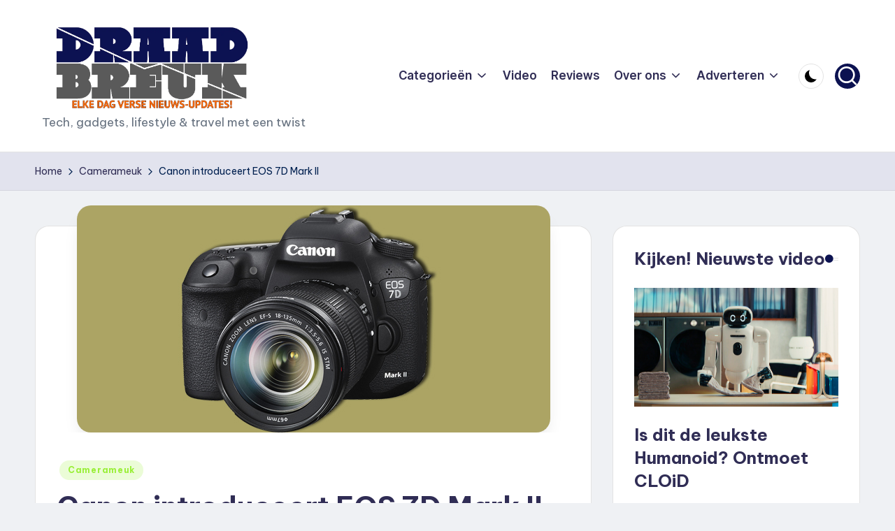

--- FILE ---
content_type: text/html; charset=UTF-8
request_url: https://draadbreuk.nl/camerameuk/canon-eos-7d-mark2/
body_size: 20729
content:

<!DOCTYPE html>
<html lang="nl-NL" itemscope itemtype="http://schema.org/WebPage" >
<head>
	<meta charset="UTF-8">
	<link rel="profile" href="https://gmpg.org/xfn/11">
	<!--||  JM Twitter Cards by jmau111 v14.1.0  ||-->
<meta name="twitter:card" content="summary_large_image">
<meta name="twitter:creator" content="@draadbreuk">
<meta name="twitter:site" content="@draadbreuk">
<meta name="twitter:title" content="Canon introduceert EOS 7D Mark II">
<meta name="twitter:description" content="Canon introduceert een nieuwe spiegelreflexcamera. Na vijf jaar brengt de camerafabrikant een nieuwe opvolger van de EOS 7D uit. De Canon EOS 7D Mark II is met 10 frames per seconde en een 65-punts au">
<meta name="twitter:image" content="https://draadbreuk.nl/wp-content/uploads/2014/09/7dmarkII.jpg">
<!--||  /JM Twitter Cards by jmau111 v14.1.0  ||-->
<style type="text/css">
@font-face {
	font-family: 'socialfans';
	src: url('https://draadbreuk.nl/wp-content/plugins/socialfans-counter/assets/font/socialfans.eot?v=4.2');
	src: url('https://draadbreuk.nl/wp-content/plugins/socialfans-counter/assets/font/socialfans.eot?v=4.2#iefix') format('embedded-opentype'),
	url('https://draadbreuk.nl/wp-content/plugins/socialfans-counter/assets/font/socialfans.woff?v=4.2') format('woff'),
	url('https://draadbreuk.nl/wp-content/plugins/socialfans-counter/assets/font/socialfans.ttf?v=4.2') format('truetype'),
	url('https://draadbreuk.nl/wp-content/plugins/socialfans-counter/assets/font/socialfans.svg?v=4.2') format('svg');
	font-weight: normal;
	font-style: normal;
}
</style>
<meta name='robots' content='index, follow, max-image-preview:large, max-snippet:-1, max-video-preview:-1' />
<meta name="viewport" content="width=device-width, initial-scale=1">
	<!-- This site is optimized with the Yoast SEO plugin v26.7 - https://yoast.com/wordpress/plugins/seo/ -->
	<title>Canon introduceert EOS 7D Mark II</title>
	<meta name="description" content="Canon heeft de Canon EOS 7D Mark II gepresenteerd. Een camera die met 10 frames per seconde en een 64 punts autofocussysteem vooral gericht op snelheid." />
	<link rel="canonical" href="https://draadbreuk.nl/camerameuk/canon-eos-7d-mark2/" />
	<meta property="og:locale" content="nl_NL" />
	<meta property="og:type" content="article" />
	<meta property="og:title" content="Canon introduceert EOS 7D Mark II" />
	<meta property="og:description" content="Canon heeft de Canon EOS 7D Mark II gepresenteerd. Een camera die met 10 frames per seconde en een 64 punts autofocussysteem vooral gericht op snelheid." />
	<meta property="og:url" content="https://draadbreuk.nl/camerameuk/canon-eos-7d-mark2/" />
	<meta property="og:site_name" content="Draadbreuk.nl" />
	<meta property="article:publisher" content="https://www.facebook.com/Draadbreuk/" />
	<meta property="article:published_time" content="2014-09-16T07:15:06+00:00" />
	<meta property="article:modified_time" content="2014-09-16T07:45:47+00:00" />
	<meta property="og:image" content="https://draadbreuk.nl/wp-content/uploads/2014/09/7dmarkII.jpg" />
	<meta property="og:image:width" content="677" />
	<meta property="og:image:height" content="325" />
	<meta property="og:image:type" content="image/jpeg" />
	<meta name="author" content="Ger" />
	<meta name="twitter:label1" content="Geschreven door" />
	<meta name="twitter:data1" content="Ger" />
	<meta name="twitter:label2" content="Geschatte leestijd" />
	<meta name="twitter:data2" content="1 minuut" />
	<script type="application/ld+json" class="yoast-schema-graph">{"@context":"https://schema.org","@graph":[{"@type":"Article","@id":"https://draadbreuk.nl/camerameuk/canon-eos-7d-mark2/#article","isPartOf":{"@id":"https://draadbreuk.nl/camerameuk/canon-eos-7d-mark2/"},"author":{"name":"Ger","@id":"https://draadbreuk.nl/#/schema/person/e3ef89720298d5b2ddb90cfafe858381"},"headline":"Canon introduceert EOS 7D Mark II","datePublished":"2014-09-16T07:15:06+00:00","dateModified":"2014-09-16T07:45:47+00:00","mainEntityOfPage":{"@id":"https://draadbreuk.nl/camerameuk/canon-eos-7d-mark2/"},"wordCount":210,"commentCount":0,"publisher":{"@id":"https://draadbreuk.nl/#organization"},"image":{"@id":"https://draadbreuk.nl/camerameuk/canon-eos-7d-mark2/#primaryimage"},"thumbnailUrl":"https://draadbreuk.nl/wp-content/uploads/2014/09/7dmarkII.jpg","keywords":["canon","Canon EOS 7D Mark II","Photokina 2014","spiegelreflexcamera"],"articleSection":["Camerameuk"],"inLanguage":"nl-NL","potentialAction":[{"@type":"CommentAction","name":"Comment","target":["https://draadbreuk.nl/camerameuk/canon-eos-7d-mark2/#respond"]}]},{"@type":"WebPage","@id":"https://draadbreuk.nl/camerameuk/canon-eos-7d-mark2/","url":"https://draadbreuk.nl/camerameuk/canon-eos-7d-mark2/","name":"Canon introduceert EOS 7D Mark II","isPartOf":{"@id":"https://draadbreuk.nl/#website"},"primaryImageOfPage":{"@id":"https://draadbreuk.nl/camerameuk/canon-eos-7d-mark2/#primaryimage"},"image":{"@id":"https://draadbreuk.nl/camerameuk/canon-eos-7d-mark2/#primaryimage"},"thumbnailUrl":"https://draadbreuk.nl/wp-content/uploads/2014/09/7dmarkII.jpg","datePublished":"2014-09-16T07:15:06+00:00","dateModified":"2014-09-16T07:45:47+00:00","description":"Canon heeft de Canon EOS 7D Mark II gepresenteerd. Een camera die met 10 frames per seconde en een 64 punts autofocussysteem vooral gericht op snelheid.","breadcrumb":{"@id":"https://draadbreuk.nl/camerameuk/canon-eos-7d-mark2/#breadcrumb"},"inLanguage":"nl-NL","potentialAction":[{"@type":"ReadAction","target":["https://draadbreuk.nl/camerameuk/canon-eos-7d-mark2/"]}]},{"@type":"ImageObject","inLanguage":"nl-NL","@id":"https://draadbreuk.nl/camerameuk/canon-eos-7d-mark2/#primaryimage","url":"https://draadbreuk.nl/wp-content/uploads/2014/09/7dmarkII.jpg","contentUrl":"https://draadbreuk.nl/wp-content/uploads/2014/09/7dmarkII.jpg","width":677,"height":325},{"@type":"BreadcrumbList","@id":"https://draadbreuk.nl/camerameuk/canon-eos-7d-mark2/#breadcrumb","itemListElement":[{"@type":"ListItem","position":1,"name":"Home","item":"https://draadbreuk.nl/"},{"@type":"ListItem","position":2,"name":"Canon introduceert EOS 7D Mark II"}]},{"@type":"WebSite","@id":"https://draadbreuk.nl/#website","url":"https://draadbreuk.nl/","name":"Draadbreuk.nl","description":"Tech, gadgets, lifestyle &amp; travel met een twist","publisher":{"@id":"https://draadbreuk.nl/#organization"},"potentialAction":[{"@type":"SearchAction","target":{"@type":"EntryPoint","urlTemplate":"https://draadbreuk.nl/?s={search_term_string}"},"query-input":{"@type":"PropertyValueSpecification","valueRequired":true,"valueName":"search_term_string"}}],"inLanguage":"nl-NL"},{"@type":"Organization","@id":"https://draadbreuk.nl/#organization","name":"Draadbreuk.nl","url":"https://draadbreuk.nl/","logo":{"@type":"ImageObject","inLanguage":"nl-NL","@id":"https://draadbreuk.nl/#/schema/logo/image/","url":"https://draadbreuk.nl/wp-content/uploads/2014/08/draadbreuk_logo_twitter_card.png","contentUrl":"https://draadbreuk.nl/wp-content/uploads/2014/08/draadbreuk_logo_twitter_card.png","width":280,"height":150,"caption":"Draadbreuk.nl"},"image":{"@id":"https://draadbreuk.nl/#/schema/logo/image/"},"sameAs":["https://www.facebook.com/Draadbreuk/","https://x.com/draadbreuk"]},{"@type":"Person","@id":"https://draadbreuk.nl/#/schema/person/e3ef89720298d5b2ddb90cfafe858381","name":"Ger","image":{"@type":"ImageObject","inLanguage":"nl-NL","@id":"https://draadbreuk.nl/#/schema/person/image/","url":"https://secure.gravatar.com/avatar/016cab1b05fd9f12b7457ea19a1c1f8c0bfb9821e7f61a54b1e41cd1321bce38?s=96&d=mm&r=g","contentUrl":"https://secure.gravatar.com/avatar/016cab1b05fd9f12b7457ea19a1c1f8c0bfb9821e7f61a54b1e41cd1321bce38?s=96&d=mm&r=g","caption":"Ger"},"description":"Ik maak video's en wereldschokkende artikelen. Dat doe ik voor Draadbreuk.nl, maar ook voor ieder ander. Opdrachtgevers zijn onder meer: Quote, Reshift Digital, Media Totaal, Hyped, European Media Partner, dagblad Metro, United Broadcasting Facilities, Digital Movie Magazine, Oost NL en nog veel meer. Wil jij ook een vette video of tof artikel slash 'corporate' tekst? Kwestie van even een mailtje sturen naar ger [a] draadbreuk.nl.","url":"https://draadbreuk.nl/author/admin/"}]}</script>
	<!-- / Yoast SEO plugin. -->


<link rel='dns-prefetch' href='//challenges.cloudflare.com' />
<link rel='dns-prefetch' href='//fonts.googleapis.com' />
<link rel="alternate" type="application/rss+xml" title="Draadbreuk.nl &raquo; feed" href="https://draadbreuk.nl/feed/" />
<link rel="alternate" type="application/rss+xml" title="Draadbreuk.nl &raquo; reacties feed" href="https://draadbreuk.nl/comments/feed/" />
<link rel="alternate" type="application/rss+xml" title="Draadbreuk.nl &raquo; Canon introduceert EOS 7D Mark II reacties feed" href="https://draadbreuk.nl/camerameuk/canon-eos-7d-mark2/feed/" />
<link rel="alternate" title="oEmbed (JSON)" type="application/json+oembed" href="https://draadbreuk.nl/wp-json/oembed/1.0/embed?url=https%3A%2F%2Fdraadbreuk.nl%2Fcamerameuk%2Fcanon-eos-7d-mark2%2F" />
<link rel="alternate" title="oEmbed (XML)" type="text/xml+oembed" href="https://draadbreuk.nl/wp-json/oembed/1.0/embed?url=https%3A%2F%2Fdraadbreuk.nl%2Fcamerameuk%2Fcanon-eos-7d-mark2%2F&#038;format=xml" />
		<!-- This site uses the Google Analytics by MonsterInsights plugin v9.11.1 - Using Analytics tracking - https://www.monsterinsights.com/ -->
							<script src="//www.googletagmanager.com/gtag/js?id=G-ZJVRBK2QB2"  data-cfasync="false" data-wpfc-render="false" async></script>
			<script data-cfasync="false" data-wpfc-render="false">
				var mi_version = '9.11.1';
				var mi_track_user = true;
				var mi_no_track_reason = '';
								var MonsterInsightsDefaultLocations = {"page_location":"https:\/\/draadbreuk.nl\/camerameuk\/canon-eos-7d-mark2\/"};
								if ( typeof MonsterInsightsPrivacyGuardFilter === 'function' ) {
					var MonsterInsightsLocations = (typeof MonsterInsightsExcludeQuery === 'object') ? MonsterInsightsPrivacyGuardFilter( MonsterInsightsExcludeQuery ) : MonsterInsightsPrivacyGuardFilter( MonsterInsightsDefaultLocations );
				} else {
					var MonsterInsightsLocations = (typeof MonsterInsightsExcludeQuery === 'object') ? MonsterInsightsExcludeQuery : MonsterInsightsDefaultLocations;
				}

								var disableStrs = [
										'ga-disable-G-ZJVRBK2QB2',
									];

				/* Function to detect opted out users */
				function __gtagTrackerIsOptedOut() {
					for (var index = 0; index < disableStrs.length; index++) {
						if (document.cookie.indexOf(disableStrs[index] + '=true') > -1) {
							return true;
						}
					}

					return false;
				}

				/* Disable tracking if the opt-out cookie exists. */
				if (__gtagTrackerIsOptedOut()) {
					for (var index = 0; index < disableStrs.length; index++) {
						window[disableStrs[index]] = true;
					}
				}

				/* Opt-out function */
				function __gtagTrackerOptout() {
					for (var index = 0; index < disableStrs.length; index++) {
						document.cookie = disableStrs[index] + '=true; expires=Thu, 31 Dec 2099 23:59:59 UTC; path=/';
						window[disableStrs[index]] = true;
					}
				}

				if ('undefined' === typeof gaOptout) {
					function gaOptout() {
						__gtagTrackerOptout();
					}
				}
								window.dataLayer = window.dataLayer || [];

				window.MonsterInsightsDualTracker = {
					helpers: {},
					trackers: {},
				};
				if (mi_track_user) {
					function __gtagDataLayer() {
						dataLayer.push(arguments);
					}

					function __gtagTracker(type, name, parameters) {
						if (!parameters) {
							parameters = {};
						}

						if (parameters.send_to) {
							__gtagDataLayer.apply(null, arguments);
							return;
						}

						if (type === 'event') {
														parameters.send_to = monsterinsights_frontend.v4_id;
							var hookName = name;
							if (typeof parameters['event_category'] !== 'undefined') {
								hookName = parameters['event_category'] + ':' + name;
							}

							if (typeof MonsterInsightsDualTracker.trackers[hookName] !== 'undefined') {
								MonsterInsightsDualTracker.trackers[hookName](parameters);
							} else {
								__gtagDataLayer('event', name, parameters);
							}
							
						} else {
							__gtagDataLayer.apply(null, arguments);
						}
					}

					__gtagTracker('js', new Date());
					__gtagTracker('set', {
						'developer_id.dZGIzZG': true,
											});
					if ( MonsterInsightsLocations.page_location ) {
						__gtagTracker('set', MonsterInsightsLocations);
					}
										__gtagTracker('config', 'G-ZJVRBK2QB2', {"forceSSL":"true"} );
										window.gtag = __gtagTracker;										(function () {
						/* https://developers.google.com/analytics/devguides/collection/analyticsjs/ */
						/* ga and __gaTracker compatibility shim. */
						var noopfn = function () {
							return null;
						};
						var newtracker = function () {
							return new Tracker();
						};
						var Tracker = function () {
							return null;
						};
						var p = Tracker.prototype;
						p.get = noopfn;
						p.set = noopfn;
						p.send = function () {
							var args = Array.prototype.slice.call(arguments);
							args.unshift('send');
							__gaTracker.apply(null, args);
						};
						var __gaTracker = function () {
							var len = arguments.length;
							if (len === 0) {
								return;
							}
							var f = arguments[len - 1];
							if (typeof f !== 'object' || f === null || typeof f.hitCallback !== 'function') {
								if ('send' === arguments[0]) {
									var hitConverted, hitObject = false, action;
									if ('event' === arguments[1]) {
										if ('undefined' !== typeof arguments[3]) {
											hitObject = {
												'eventAction': arguments[3],
												'eventCategory': arguments[2],
												'eventLabel': arguments[4],
												'value': arguments[5] ? arguments[5] : 1,
											}
										}
									}
									if ('pageview' === arguments[1]) {
										if ('undefined' !== typeof arguments[2]) {
											hitObject = {
												'eventAction': 'page_view',
												'page_path': arguments[2],
											}
										}
									}
									if (typeof arguments[2] === 'object') {
										hitObject = arguments[2];
									}
									if (typeof arguments[5] === 'object') {
										Object.assign(hitObject, arguments[5]);
									}
									if ('undefined' !== typeof arguments[1].hitType) {
										hitObject = arguments[1];
										if ('pageview' === hitObject.hitType) {
											hitObject.eventAction = 'page_view';
										}
									}
									if (hitObject) {
										action = 'timing' === arguments[1].hitType ? 'timing_complete' : hitObject.eventAction;
										hitConverted = mapArgs(hitObject);
										__gtagTracker('event', action, hitConverted);
									}
								}
								return;
							}

							function mapArgs(args) {
								var arg, hit = {};
								var gaMap = {
									'eventCategory': 'event_category',
									'eventAction': 'event_action',
									'eventLabel': 'event_label',
									'eventValue': 'event_value',
									'nonInteraction': 'non_interaction',
									'timingCategory': 'event_category',
									'timingVar': 'name',
									'timingValue': 'value',
									'timingLabel': 'event_label',
									'page': 'page_path',
									'location': 'page_location',
									'title': 'page_title',
									'referrer' : 'page_referrer',
								};
								for (arg in args) {
																		if (!(!args.hasOwnProperty(arg) || !gaMap.hasOwnProperty(arg))) {
										hit[gaMap[arg]] = args[arg];
									} else {
										hit[arg] = args[arg];
									}
								}
								return hit;
							}

							try {
								f.hitCallback();
							} catch (ex) {
							}
						};
						__gaTracker.create = newtracker;
						__gaTracker.getByName = newtracker;
						__gaTracker.getAll = function () {
							return [];
						};
						__gaTracker.remove = noopfn;
						__gaTracker.loaded = true;
						window['__gaTracker'] = __gaTracker;
					})();
									} else {
										console.log("");
					(function () {
						function __gtagTracker() {
							return null;
						}

						window['__gtagTracker'] = __gtagTracker;
						window['gtag'] = __gtagTracker;
					})();
									}
			</script>
							<!-- / Google Analytics by MonsterInsights -->
		<link rel='stylesheet' id='wp-block-library-group-css' href='https://draadbreuk.nl/wp-content/plugins/bwp-minify/min/?f=wp-includes/css/dist/block-library/style.min.css,wp-content/plugins/contact-form-7/includes/css/styles.css,wp-content/plugins/socialfans-counter/assets/css/socialfans-style.css,wp-content/plugins/yop-poll/public/assets/css/yop-poll-public-6.5.39.css,wp-content/themes/bloghash/assets/css/swiper-bundle.min.css,wp-content/themes/bloghash/assets/css/all.min.css,wp-content/themes/bloghash/assets/css/style.min.css,wp-content/uploads/bloghash/dynamic-styles.css,wp-content/plugins/newsletter/style.css' type='text/css' media='all' />

<link crossorigin="anonymous" rel='stylesheet' id='bloghash-google-fonts-css' href='//fonts.googleapis.com/css?family=Inter+Tight%3A600%7CBe+Vietnam+Pro%3A400%2C700%2C500%7CPlayfair+Display%3A400%2C400i&#038;display=swap&#038;subsets=latin&#038;ver=1.0.27' media='' />
<script src="https://draadbreuk.nl/wp-includes/js/jquery/jquery.min.js?ver=3.7.1" id="jquery-core-js"></script>
<script src="https://draadbreuk.nl/wp-includes/js/jquery/jquery-migrate.min.js?ver=3.4.1" id="jquery-migrate-js"></script>
<script id="socialfans-widget-script-js-extra">
var SfcounterObject = {"ajaxurl":"https://draadbreuk.nl/wp-admin/admin-ajax.php"};
//# sourceURL=socialfans-widget-script-js-extra
</script>
<script id="yop-public-js-extra">
var objectL10n = {"yopPollParams":{"urlParams":{"ajax":"https://draadbreuk.nl/wp-admin/admin-ajax.php","wpLogin":"https://draadbreuk.nl/radiopiet/?redirect_to=https%3A%2F%2Fdraadbreuk.nl%2Fwp-admin%2Fadmin-ajax.php%3Faction%3Dyop_poll_record_wordpress_vote"},"apiParams":{"reCaptcha":{"siteKey":""},"reCaptchaV2Invisible":{"siteKey":""},"reCaptchaV3":{"siteKey":""},"hCaptcha":{"siteKey":""},"cloudflareTurnstile":{"siteKey":""}},"captchaParams":{"imgPath":"https://draadbreuk.nl/wp-content/plugins/yop-poll/public/assets/img/","url":"https://draadbreuk.nl/wp-content/plugins/yop-poll/app.php","accessibilityAlt":"Sound icon","accessibilityTitle":"Accessibility option: listen to a question and answer it!","accessibilityDescription":"Type below the \u003Cstrong\u003Eanswer\u003C/strong\u003E to what you hear. Numbers or words:","explanation":"Click or touch the \u003Cstrong\u003EANSWER\u003C/strong\u003E","refreshAlt":"Refresh/reload icon","refreshTitle":"Refresh/reload: get new images and accessibility option!"},"voteParams":{"invalidPoll":"Invalid Poll","noAnswersSelected":"No answer selected","minAnswersRequired":"At least {min_answers_allowed} answer(s) required","maxAnswersRequired":"A max of {max_answers_allowed} answer(s) accepted","noAnswerForOther":"No other answer entered","noValueForCustomField":"{custom_field_name} is required","tooManyCharsForCustomField":"","consentNotChecked":"You must agree to our terms and conditions","noCaptchaSelected":"Captcha is required","thankYou":"Thank you for your vote"},"resultsParams":{"singleVote":"vote","multipleVotes":"votes","singleAnswer":"answer","multipleAnswers":"answers"}}};
//# sourceURL=yop-public-js-extra
</script>
<script type='text/javascript' src='https://draadbreuk.nl/wp-content/plugins/bwp-minify/min/?f=wp-content/plugins/google-analytics-for-wordpress/assets/js/frontend-gtag.min.js,wp-content/plugins/socialfans-counter/assets/js/socialfans-script.js,wp-content/plugins/yop-poll/public/assets/js/yop-poll-public-6.5.39.min.js'></script>
<script src="https://challenges.cloudflare.com/turnstile/v0/api.js" id="cloudflare-turnstile-js" data-wp-strategy="async"></script>
<script id="cloudflare-turnstile-js-after">
document.addEventListener( 'wpcf7submit', e => turnstile.reset() );
//# sourceURL=cloudflare-turnstile-js-after
</script>
<link rel="https://api.w.org/" href="https://draadbreuk.nl/wp-json/" /><link rel="alternate" title="JSON" type="application/json" href="https://draadbreuk.nl/wp-json/wp/v2/posts/9466" /><link rel="EditURI" type="application/rsd+xml" title="RSD" href="https://draadbreuk.nl/xmlrpc.php?rsd" />
<link rel='shortlink' href='https://draadbreuk.nl/?p=9466' />
<meta name="theme-color" content="#aba363"><meta name="theme-color" content="#0c1251"><style id="custom-background-css">
body.custom-background { background-color: #eff1f4; }
</style>
	<link rel="amphtml" href="https://draadbreuk.nl/camerameuk/canon-eos-7d-mark2/amp/"><link rel="icon" href="https://draadbreuk.nl/wp-content/uploads/2022/11/cropped-draadbreuk-icons-01-square-32x32.png" sizes="32x32" />
<link rel="icon" href="https://draadbreuk.nl/wp-content/uploads/2022/11/cropped-draadbreuk-icons-01-square-192x192.png" sizes="192x192" />
<link rel="apple-touch-icon" href="https://draadbreuk.nl/wp-content/uploads/2022/11/cropped-draadbreuk-icons-01-square-180x180.png" />
<meta name="msapplication-TileImage" content="https://draadbreuk.nl/wp-content/uploads/2022/11/cropped-draadbreuk-icons-01-square-270x270.png" />
</head>

<body data-rsssl=1 class="wp-singular post-template-default single single-post postid-9466 single-format-standard custom-background wp-custom-logo wp-embed-responsive wp-theme-bloghash bloghash-topbar__separators-regular bloghash-layout__fw-contained bloghash-layout__boxed-separated bloghash-layout-shadow bloghash-header-layout-1 bloghash-menu-animation-underline bloghash-header__separators-none bloghash-single-title-in-content bloghash-page-title-align-left comments-open bloghash-has-sidebar bloghash-sticky-sidebar bloghash-sidebar-style-2 bloghash-sidebar-position__right-sidebar entry-media-hover-style-1 bloghash-copyright-layout-1 is-section-heading-init-s1 is-footer-heading-init-s0 bloghash-input-supported bloghash-blog-image-wrap validate-comment-form bloghash-menu-accessibility">


<div id="page" class="hfeed site">
	<a class="skip-link screen-reader-text" href="#main">Ga naar de inhoud</a>

	
	
	<header id="masthead" class="site-header" role="banner" itemtype="https://schema.org/WPHeader" itemscope="itemscope">
		<div id="bloghash-header" >
		<div id="bloghash-header-inner">
		
<div class="bloghash-container bloghash-header-container">

	
<div class="bloghash-logo bloghash-header-element" itemtype="https://schema.org/Organization" itemscope="itemscope">
	<div class="logo-inner"><a href="https://draadbreuk.nl/" rel="home" class="" itemprop="url">
					<img src="https://draadbreuk.nl/wp-content/uploads/2025/11/logo-blauw-NIEUWS.png" alt="Draadbreuk.nl" width="1025" height="441" class="" itemprop="logo"/>
				</a><span class="site-title screen-reader-text" itemprop="name">
					<a href="https://draadbreuk.nl/" rel="home" itemprop="url">
						Draadbreuk.nl
					</a>
				</span><p class="site-description" itemprop="description">
						Tech, gadgets, lifestyle &amp; travel met een twist
					</p></div></div><!-- END .bloghash-logo -->

	<span class="bloghash-header-element bloghash-mobile-nav">
				<button class="bloghash-hamburger hamburger--spin bloghash-hamburger-bloghash-primary-nav" aria-label="Menu" aria-controls="bloghash-primary-nav" type="button">

			
			<span class="hamburger-box">
				<span class="hamburger-inner"></span>
			</span>

		</button>
			</span>

	
<nav class="site-navigation main-navigation bloghash-primary-nav bloghash-nav bloghash-header-element" role="navigation" itemtype="https://schema.org/SiteNavigationElement" itemscope="itemscope" aria-label="Sitenavigatie">

<ul id="bloghash-primary-nav" class="menu"><li id="menu-item-371" class="menu-item menu-item-type-post_type menu-item-object-page menu-item-has-children menu-item-371"><a href="https://draadbreuk.nl/nieuws/"><span>Categorieën</span><svg class="bloghash-icon" xmlns="http://www.w3.org/2000/svg" width="32" height="32" viewBox="0 0 32 32"><path d="M24.958 10.483a1.29 1.29 0 00-1.868 0l-7.074 7.074-7.074-7.074c-.534-.534-1.335-.534-1.868 0s-.534 1.335 0 1.868l8.008 8.008c.267.267.667.4.934.4s.667-.133.934-.4l8.008-8.008a1.29 1.29 0 000-1.868z" /></svg></a><button type="button" class="bloghash-mobile-toggen"><svg class="bloghash-icon" xmlns="http://www.w3.org/2000/svg" width="32" height="32" viewBox="0 0 32 32"><path d="M24.958 10.483a1.29 1.29 0 00-1.868 0l-7.074 7.074-7.074-7.074c-.534-.534-1.335-.534-1.868 0s-.534 1.335 0 1.868l8.008 8.008c.267.267.667.4.934.4s.667-.133.934-.4l8.008-8.008a1.29 1.29 0 000-1.868z" /></svg></button>
<ul class="sub-menu">
	<li id="menu-item-169" class="menu-item menu-item-type-taxonomy menu-item-object-category menu-item-169"><a href="https://draadbreuk.nl/categorie/algemeen/"><span>Algemeen</span></a></li>
	<li id="menu-item-176" class="menu-item menu-item-type-taxonomy menu-item-object-category menu-item-176"><a href="https://draadbreuk.nl/categorie/typisch-draadbreuk/"><span>Typisch Draadbreuk<span class="description">Dingen die je alleen bij Draadbreuk treft. Onze ongezouten mening, slap geneuzel over tech en zelf bedachte wedstrijdjes.</span></span></a></li>
	<li id="menu-item-23202" class="menu-item menu-item-type-taxonomy menu-item-object-category menu-item-23202"><a href="https://draadbreuk.nl/categorie/films-en-series/"><span>Films en series</span></a></li>
	<li id="menu-item-175" class="menu-item menu-item-type-taxonomy menu-item-object-category menu-item-175"><a href="https://draadbreuk.nl/categorie/mobiel/"><span>Mobiel<span class="description">Alles met een accu wat in je broekzak past.</span></span></a></li>
	<li id="menu-item-23203" class="menu-item menu-item-type-taxonomy menu-item-object-category menu-item-23203"><a href="https://draadbreuk.nl/categorie/travel/"><span>Travel</span></a></li>
	<li id="menu-item-174" class="menu-item menu-item-type-taxonomy menu-item-object-category menu-item-174"><a href="https://draadbreuk.nl/categorie/games/"><span>Games<span class="description">Zombies schieten, bruut racen, vogeltjes met een katapult wegschieten of je vrienden op Facebook lastig vallen met Candy Crush uitnodigingen.</span></span></a></li>
	<li id="menu-item-7462" class="menu-item menu-item-type-taxonomy menu-item-object-category menu-item-7462"><a href="https://draadbreuk.nl/categorie/wearables/"><span>Wearables<span class="description">Tech om je pols, op je neus, overal op je lichaam. We zeuren wat af over falende smartwatches en vervelende mensen met Google Glass, hier staat dat allemaal op een rijtje.</span></span></a></li>
	<li id="menu-item-171" class="menu-item menu-item-type-taxonomy menu-item-object-category menu-item-171"><a href="https://draadbreuk.nl/categorie/audio/"><span>Audio<span class="description">Even stil, allemaal even luisteren naar de vetste audio-gadgets</span></span></a></li>
	<li id="menu-item-173" class="menu-item menu-item-type-taxonomy menu-item-object-category menu-item-173"><a href="https://draadbreuk.nl/categorie/interwebs/"><span>De interwebs<span class="description">Nieuws sites, sociale netwerken, cloud platformen….dat internet gaat nog eens heel groot worden.</span></span></a></li>
	<li id="menu-item-7460" class="menu-item menu-item-type-taxonomy menu-item-object-category current-post-ancestor current-menu-parent current-post-parent menu-item-7460"><a href="https://draadbreuk.nl/categorie/camerameuk/"><span>Camerameuk<span class="description">De echte fotograaf loopt geen selfies te maken met zijn smartphone. Al het laatste nieuws over dslr’s, compact- en systeemcamera’s dat Draadbreuk de moeite waard vindt.</span></span></a></li>
	<li id="menu-item-7459" class="menu-item menu-item-type-taxonomy menu-item-object-category menu-item-7459"><a href="https://draadbreuk.nl/categorie/apps/"><span>Apps<span class="description">De Play Stores, Market Places en App Stores staan er stampvol mee. Van digitale scheetkussens tot spelletjes met vogels, we proberen het graag uit.</span></span></a></li>
</ul>
</li>
<li id="menu-item-178" class="menu-item menu-item-type-custom menu-item-object-custom menu-item-178"><a href="https://www.draadbreuk.nl/tag/video"><span>Video</span></a></li>
<li id="menu-item-5864" class="menu-item menu-item-type-custom menu-item-object-custom menu-item-5864"><a href="https://www.draadbreuk.nl/tag/review/"><span>Reviews</span></a></li>
<li id="menu-item-165" class="menu-item menu-item-type-post_type menu-item-object-page menu-item-has-children menu-item-165"><a href="https://draadbreuk.nl/over-ons/"><span>Over ons</span><svg class="bloghash-icon" xmlns="http://www.w3.org/2000/svg" width="32" height="32" viewBox="0 0 32 32"><path d="M24.958 10.483a1.29 1.29 0 00-1.868 0l-7.074 7.074-7.074-7.074c-.534-.534-1.335-.534-1.868 0s-.534 1.335 0 1.868l8.008 8.008c.267.267.667.4.934.4s.667-.133.934-.4l8.008-8.008a1.29 1.29 0 000-1.868z" /></svg></a><button type="button" class="bloghash-mobile-toggen"><svg class="bloghash-icon" xmlns="http://www.w3.org/2000/svg" width="32" height="32" viewBox="0 0 32 32"><path d="M24.958 10.483a1.29 1.29 0 00-1.868 0l-7.074 7.074-7.074-7.074c-.534-.534-1.335-.534-1.868 0s-.534 1.335 0 1.868l8.008 8.008c.267.267.667.4.934.4s.667-.133.934-.4l8.008-8.008a1.29 1.29 0 000-1.868z" /></svg></button>
<ul class="sub-menu">
	<li id="menu-item-166" class="menu-item menu-item-type-post_type menu-item-object-page menu-item-166"><a href="https://draadbreuk.nl/contact/"><span>Contact</span></a></li>
</ul>
</li>
<li id="menu-item-25631" class="menu-item menu-item-type-post_type menu-item-object-page menu-item-has-children menu-item-25631"><a href="https://draadbreuk.nl/gadgets-adverteren/"><span>Adverteren</span><svg class="bloghash-icon" xmlns="http://www.w3.org/2000/svg" width="32" height="32" viewBox="0 0 32 32"><path d="M24.958 10.483a1.29 1.29 0 00-1.868 0l-7.074 7.074-7.074-7.074c-.534-.534-1.335-.534-1.868 0s-.534 1.335 0 1.868l8.008 8.008c.267.267.667.4.934.4s.667-.133.934-.4l8.008-8.008a1.29 1.29 0 000-1.868z" /></svg></a><button type="button" class="bloghash-mobile-toggen"><svg class="bloghash-icon" xmlns="http://www.w3.org/2000/svg" width="32" height="32" viewBox="0 0 32 32"><path d="M24.958 10.483a1.29 1.29 0 00-1.868 0l-7.074 7.074-7.074-7.074c-.534-.534-1.335-.534-1.868 0s-.534 1.335 0 1.868l8.008 8.008c.267.267.667.4.934.4s.667-.133.934-.4l8.008-8.008a1.29 1.29 0 000-1.868z" /></svg></button>
<ul class="sub-menu">
	<li id="menu-item-25853" class="menu-item menu-item-type-post_type menu-item-object-page menu-item-25853"><a href="https://draadbreuk.nl/reclame-concept-bureau-huur-ons-in/"><span>Huur ons in!</span></a></li>
	<li id="menu-item-25852" class="menu-item menu-item-type-post_type menu-item-object-page menu-item-25852"><a href="https://draadbreuk.nl/campagne-gadgets-travel-lifestyle/"><span>Campagne gadgets</span></a></li>
</ul>
</li>
</ul></nav><!-- END .bloghash-nav -->
<div class="bloghash-header-widgets bloghash-header-element bloghash-widget-location-right"><div class="bloghash-header-widget__darkmode bloghash-header-widget bloghash-hide-mobile-tablet"><div class="bloghash-widget-wrapper"><button type="button" class="bloghash-darkmode rounded-border"><span></span></button></div></div><!-- END .bloghash-header-widget --><div class="bloghash-header-widget__search bloghash-header-widget bloghash-hide-mobile-tablet"><div class="bloghash-widget-wrapper">
<div aria-haspopup="true">
	<a href="#" class="bloghash-search rounded-fill">
		<svg class="bloghash-icon" aria-label="Zoeken" xmlns="http://www.w3.org/2000/svg" width="32" height="32" viewBox="0 0 32 32"><path d="M28.962 26.499l-4.938-4.938c1.602-2.002 2.669-4.671 2.669-7.474 0-6.673-5.339-12.012-12.012-12.012S2.669 7.414 2.669 14.087a11.962 11.962 0 0012.012 12.012c2.803 0 5.472-.934 7.474-2.669l4.938 4.938c.267.267.667.4.934.4s.667-.133.934-.4a1.29 1.29 0 000-1.868zM5.339 14.087c0-5.205 4.137-9.342 9.342-9.342s9.342 4.137 9.342 9.342c0 2.536-1.068 4.938-2.669 6.54-1.735 1.735-4.004 2.669-6.54 2.669-5.339.133-9.476-4.004-9.476-9.209z" /></svg>	</a><!-- END .bloghash-search -->

	<div class="bloghash-search-simple bloghash-search-container dropdown-item">
		
<form role="search" aria-label="Zoek naar:" method="get" class="bloghash-search-form search-form" action="https://draadbreuk.nl/">
	<div>
		<input type="search" class="bloghash-input-search search-field" aria-label="Voer zoek keywords in" placeholder="Zoeken" value="" name="s" />
				
		
			<button type="submit" class="bloghash-animate-arrow right-arrow" aria-hidden="true" role="button" tabindex="0">
				<svg xmlns="http://www.w3.org/2000/svg" viewBox="0 0 25 18"><path class="arrow-handle" d="M2.511 9.007l7.185-7.221c.407-.409.407-1.071 0-1.48s-1.068-.409-1.476 0L.306 8.259a1.049 1.049 0 000 1.481l7.914 7.952c.407.408 1.068.408 1.476 0s.407-1.07 0-1.479L2.511 9.007z"></path><path class="arrow-bar" fill-rule="evenodd" clip-rule="evenodd" d="M1 8h28.001a1.001 1.001 0 010 2H1a1 1 0 110-2z"></path></svg>
			</button>		<button type="button" class="bloghash-search-close" aria-hidden="true" role="button">
			<svg aria-hidden="true" xmlns="http://www.w3.org/2000/svg" width="16" height="16" viewBox="0 0 16 16"><path d="M6.852 7.649L.399 1.195 1.445.149l6.454 6.453L14.352.149l1.047 1.046-6.454 6.454 6.454 6.453-1.047 1.047-6.453-6.454-6.454 6.454-1.046-1.047z" fill="currentColor" fill-rule="evenodd"></path></svg>
		</button>
			</div>
</form>	</div><!-- END .bloghash-search-simple -->
</div>
</div></div><!-- END .bloghash-header-widget --></div><!-- END .bloghash-header-widgets -->
</div><!-- END .bloghash-container -->
	</div><!-- END #bloghash-header-inner -->
	</div><!-- END #bloghash-header -->
		
<div class="page-header bloghash-has-breadcrumbs">

	
	
	<div class="bloghash-container bloghash-breadcrumbs"><nav role="navigation" aria-label="Kruimelpaden" class="breadcrumb-trail breadcrumbs" itemprop="breadcrumb"><ul class="trail-items" itemscope itemtype="http://schema.org/BreadcrumbList"><meta name="numberOfItems" content="3" /><meta name="itemListOrder" content="Ascending" /><li itemprop="itemListElement" itemscope itemtype="http://schema.org/ListItem" class="trail-item trail-begin"><a href="https://draadbreuk.nl/" rel="home" itemprop="item"><span itemprop="name">Home</span></a><meta itemprop="position" content="1" /></li><li itemprop="itemListElement" itemscope itemtype="http://schema.org/ListItem" class="trail-item"><a href="https://draadbreuk.nl/categorie/camerameuk/" itemprop="item"><span itemprop="name">Camerameuk</span></a><meta itemprop="position" content="2" /></li><li itemprop="itemListElement" itemscope itemtype="http://schema.org/ListItem" class="trail-item trail-end"><span><span itemprop="name">Canon introduceert EOS 7D Mark II</span></span><meta itemprop="position" content="3" /></li></ul></nav></div>
</div>
	</header><!-- #masthead .site-header -->

	
			<div id="main" class="site-main">

			

<div class="bloghash-container">

	
	<div id="primary" class="content-area">

		
		<main id="content" class="site-content " role="main" itemscope itemtype="http://schema.org/Blog">

			

<article id="post-9466" class="bloghash-article post-9466 post type-post status-publish format-standard has-post-thumbnail hentry category-camerameuk tag-canon tag-canon-eos-7d-mark-ii tag-photokina-2014 tag-spiegelreflexcamera" itemscope="" itemtype="https://schema.org/CreativeWork">

	<div class="post-thumb entry-media thumbnail"><img width="677" height="325" src="https://draadbreuk.nl/wp-content/uploads/2014/09/7dmarkII.jpg" class="attachment-large size-large wp-post-image" alt="Canon introduceert EOS 7D Mark II" /></div>
<div class="post-category">

	<span class="cat-links"><span class="screen-reader-text">Geplaatst in</span><span><a href="https://draadbreuk.nl/categorie/camerameuk/" class="cat-414" rel="category">Camerameuk</a></span></span>
</div>

<header class="entry-header">

	
	<h1 class="entry-title" itemprop="headline">
		Canon introduceert EOS 7D Mark II	</h1>

</header>
<div class="entry-meta"><div class="entry-meta-elements">		<span class="post-author">
			<span class="posted-by vcard author"  itemprop="author" itemscope="itemscope" itemtype="http://schema.org/Person">
				<span class="screen-reader-text">Geplaatst door</span>

									<span class="author-avatar">
						<img alt='' src='https://secure.gravatar.com/avatar/016cab1b05fd9f12b7457ea19a1c1f8c0bfb9821e7f61a54b1e41cd1321bce38?s=30&#038;d=mm&#038;r=g' srcset='https://secure.gravatar.com/avatar/016cab1b05fd9f12b7457ea19a1c1f8c0bfb9821e7f61a54b1e41cd1321bce38?s=60&#038;d=mm&#038;r=g 2x' class='avatar avatar-30 photo' height='30' width='30' decoding='async'/>					</span>
				
				<span>
					<a class="url fn n" title="Bekijk alle berichten van Ger" href="https://draadbreuk.nl/author/admin/" rel="author"  itemprop="url">
						<span class="author-name"  itemprop="name">Ger</span>
					</a>
				</span>
			</span>
		</span>
		<span class="posted-on"><time class="entry-date published updated" datetime="2014-09-16T09:15:06+02:00"><svg class="bloghash-icon" aria-hidden="true" xmlns="http://www.w3.org/2000/svg" viewBox="0 0 448 512"><!--!Font Awesome Free 6.5.1 by @fontawesome - https://fontawesome.com License - https://fontawesome.com/license/free Copyright 2024 Fonticons, Inc.--><path d="M400 64h-48V12c0-6.6-5.4-12-12-12h-40c-6.6 0-12 5.4-12 12v52H160V12c0-6.6-5.4-12-12-12h-40c-6.6 0-12 5.4-12 12v52H48C21.5 64 0 85.5 0 112v352c0 26.5 21.5 48 48 48h352c26.5 0 48-21.5 48-48V112c0-26.5-21.5-48-48-48zm-6 400H54c-3.3 0-6-2.7-6-6V160h352v298c0 3.3-2.7 6-6 6z" /></svg>16 september 2014</time></span><span class="comments-link"><a href="https://draadbreuk.nl/camerameuk/canon-eos-7d-mark2/#respond" class="comments-link" ><svg class="bloghash-icon" aria-hidden="true" xmlns="http://www.w3.org/2000/svg" width="32" height="32" viewBox="0 0 32 32"><path d="M25.358 2.075H6.673c-2.269 0-4.004 1.735-4.004 4.004v21.354c0 .534.267 1.068.801 1.201.133.133.4.133.534.133.4 0 .667-.133.934-.4l4.938-4.938h15.482c2.269 0 4.004-1.735 4.004-4.004V6.079c0-2.269-1.735-4.004-4.004-4.004zm1.335 17.35c0 .801-.534 1.335-1.335 1.335H9.342c-.4 0-.667.133-.934.4l-3.07 3.07V6.079c0-.801.534-1.335 1.335-1.335h18.685c.801 0 1.335.534 1.335 1.335v13.346z" /></svg>Geen reacties</a></span></div></div>
<div class="entry-content bloghash-entry" itemprop="text">
	<p><strong>Canon introduceert een nieuwe spiegelreflexcamera. Na vijf jaar brengt de camerafabrikant een nieuwe opvolger van de EOS 7D uit. De Canon EOS 7D Mark II is met 10 frames per seconde en een 65-punts autofocussysteem vooral gericht op snelheid. De body van deze nieuwe camera gaat weg voor 1699 euro. </strong></p>
<p>En daarmee krijg je dus een verrassend rappe camera die net zo snel kan schieten als de duurste (haast) professionele camera&#8217;s van deze wereld. Ideaal voor sportfotografie, bijvoorbeeld.</p>
<h3>Video Canon 7D Mark II</h3>
<h3><iframe src="//www.youtube.com/embed/ueGMu4gn0sM" width="670" height="377" frameborder="0" allowfullscreen="allowfullscreen"></iframe></h3>
<p>Verdere specificaties omvatten onder meer een nieuwe 20,2 megapixelsensor die, net als zijn voorganger, gebruik maakt van de Dual Pixel CMOS AF-techniek. Die zorgt ervoor dat een camera snel en vloeiend kan scherpstellen tijdens de filmmodus en dat is anno 2014 toch wel fijn.</p>
<p>Het ISO-bereik is flink uitgebreid, je kunt foto&#8217;s schieten met een maximale ISO-waarde van 16000, welke eventueel uitgebreid kan worden tot zelfs 51.200 (!).</p>
<p><a href="https://www.draadbreuk.nl/wp-content/uploads/2014/09/Schermafbeelding-2014-09-16-om-01.51.22.png"><img loading="lazy" decoding="async" class="aligncenter size-full wp-image-9470" src="https://www.draadbreuk.nl/wp-content/uploads/2014/09/Schermafbeelding-2014-09-16-om-01.51.22.png" alt="Achterkant Canon EOS 7D Mark II" width="608" height="488" /></a></p>
<h3>Prijs</h3>
<p>Canon brengt de EOS 7D Mark II in november op de markt. De body heeft zoals gezegd een adviesprijs van 1699 euro.</p>
<p>[divider]Specificaties Canon EOS 7D Mark II[/divider]</p>
<ul>
<li>Beeldsensor: APS-C</li>
<li>Megapixels: 20,2 megapixels</li>
<li>ISO-bereikL 100 &#8211; 51200</li>
<li>Videomodus: 1920 x 1080/60p</li>
<li>Snelheid: 10 beelden per seconde</li>
<li>Beeldscherm: 3 inch display met 1,4 miljoen dots</li>
<li>Viewfinder met 100% zoekerweergave</li>
<li>Gewicht: 910 gram</li>
<li>Afmetingen: 14,9 cm x 11,2 cm x 7,8 cm</li>
</ul>
</div>




<div class="entry-footer">

	<span class="screen-reader-text">Tags: </span><div class="post-tags"><span class="cat-links"><a href="https://draadbreuk.nl/tag/canon/" rel="tag">canon</a><a href="https://draadbreuk.nl/tag/canon-eos-7d-mark-ii/" rel="tag">Canon EOS 7D Mark II</a><a href="https://draadbreuk.nl/tag/photokina-2014/" rel="tag">Photokina 2014</a><a href="https://draadbreuk.nl/tag/spiegelreflexcamera/" rel="tag">spiegelreflexcamera</a></span></div><span class="last-updated bloghash-iflex-center"><svg class="bloghash-icon" xmlns="http://www.w3.org/2000/svg" width="32" height="32" viewBox="0 0 32 32"><path d="M4.004 23.429h5.339c.4 0 .667-.133.934-.4L24.958 8.348a1.29 1.29 0 000-1.868l-5.339-5.339a1.29 1.29 0 00-1.868 0L3.07 15.822c-.267.267-.4.534-.4.934v5.339c0 .801.534 1.335 1.335 1.335zm1.335-6.139L18.685 3.944l3.47 3.47L8.809 20.76h-3.47v-3.47zm22.688 10.143H4.004c-.801 0-1.335.534-1.335 1.335s.534 1.335 1.335 1.335h24.023c.801 0 1.335-.534 1.335-1.335s-.534-1.335-1.335-1.335z" /></svg><time class="entry-date updated" datetime="2014-09-16T09:45:47+02:00">Laatst geüpdatet op 16 september 2014</time></span>
</div>


<section class="author-box" itemprop="author" itemscope="itemscope" itemtype="http://schema.org/Person">

	<div class="author-box-avatar">
		<img alt='' src='https://secure.gravatar.com/avatar/016cab1b05fd9f12b7457ea19a1c1f8c0bfb9821e7f61a54b1e41cd1321bce38?s=75&#038;d=mm&#038;r=g' srcset='https://secure.gravatar.com/avatar/016cab1b05fd9f12b7457ea19a1c1f8c0bfb9821e7f61a54b1e41cd1321bce38?s=150&#038;d=mm&#038;r=g 2x' class='avatar avatar-75 photo' height='75' width='75' loading='lazy' decoding='async'/>	</div>

	<div class="author-box-meta">
		<div class="h4 author-box-title">
							<a href="https://draadbreuk.nl/author/admin/" class="url fn n" rel="author" itemprop="url">
				Ger	
				</a>
						</div>

		
		
		<div class="author-box-content" itemprop="description">
			Ik maak video's en wereldschokkende artikelen. Dat doe ik voor Draadbreuk.nl, maar ook voor ieder ander. Opdrachtgevers zijn onder meer: Quote, Reshift Digital, Media Totaal, Hyped, European Media Partner, dagblad Metro, United Broadcasting Facilities, Digital Movie Magazine, Oost NL en nog veel meer. Wil jij ook een vette video of tof artikel slash 'corporate' tekst? Kwestie van even een mailtje sturen naar ger [a] draadbreuk.nl.		</div>

		
<div class="more-posts-button">
	<a href="https://draadbreuk.nl/author/admin/" class="bloghash-btn btn-text-1" role="button"><span>Bekijk alle berichten</span></i></a>
</div>
	</div><!-- END .author-box-meta -->

</section>

<section class="post-nav" role="navigation">
	<h2 class="screen-reader-text">Bericht navigatie</h2>

	<div class="nav-previous"><h6 class="nav-title">Vorige bericht</h6><a href="https://draadbreuk.nl/algemeen/uitbuiken-51-met-samsung-level-in-en-smartwatches/" rel="prev"><div class="nav-content"><img width="75" height="75" src="https://draadbreuk.nl/wp-content/uploads/2014/09/uitbuiken51-thumb-320x316.jpg" class="attachment-75x75 size-75x75 wp-post-image" alt="Uitbuiken (51) met Samsung Level In en smartwatches!" itemprop="image" decoding="async" loading="lazy" srcset="https://draadbreuk.nl/wp-content/uploads/2014/09/uitbuiken51-thumb-320x316.jpg 320w, https://draadbreuk.nl/wp-content/uploads/2014/09/uitbuiken51-thumb-56x56.jpg 56w, https://draadbreuk.nl/wp-content/uploads/2014/09/uitbuiken51-thumb-50x50.jpg 50w" sizes="auto, (max-width: 75px) 100vw, 75px" /> <span>Uitbuiken (51) met Samsung Level In en smartwatches!</span></div></a></div><div class="nav-next"><h6 class="nav-title">Volgend bericht</h6><a href="https://draadbreuk.nl/camerameuk/canon-powershot-n2/" rel="next"><div class="nav-content"><span>Nieuwe selfiecam van Canon: waarom?</span> <img width="75" height="75" src="https://draadbreuk.nl/wp-content/uploads/2014/09/powershotn2_thumb-320x316.jpg" class="attachment-75x75 size-75x75 wp-post-image" alt="Nieuwe selfiecam van Canon: waarom?" itemprop="image" decoding="async" loading="lazy" srcset="https://draadbreuk.nl/wp-content/uploads/2014/09/powershotn2_thumb-320x316.jpg 320w, https://draadbreuk.nl/wp-content/uploads/2014/09/powershotn2_thumb-56x56.jpg 56w, https://draadbreuk.nl/wp-content/uploads/2014/09/powershotn2_thumb-50x50.jpg 50w" sizes="auto, (max-width: 75px) 100vw, 75px" /></div></a></div>
</section>

</article><!-- #post-9466 -->

<section id="comments" class="comments-area">

	<div class="comments-title-wrapper center-text">
		<h3 class="comments-title">
			Reacties		</h3><!-- END .comments-title -->

					<p class="no-comments">Nog geen reacties. Waarom begin je de discussie niet?</p>
			</div>

	<ol class="comment-list">
			</ol>

	
	
		<div id="respond" class="comment-respond">
		<h3 id="reply-title" class="comment-reply-title">Geef een reactie <small><a rel="nofollow" id="cancel-comment-reply-link" href="/camerameuk/canon-eos-7d-mark2/#respond" style="display:none;">Reactie annuleren</a></small></h3><form action="https://draadbreuk.nl/wp-comments-post.php" method="post" id="commentform" class="comment-form"><p class="comment-notes"><span id="email-notes">Je e-mailadres wordt niet gepubliceerd.</span> <span class="required-field-message">Vereiste velden zijn gemarkeerd met <span class="required">*</span></span></p><p class="comment-textarea"><textarea name="comment" id="comment" cols="44" rows="8" class="textarea-comment" placeholder="Schrijf een reactie&hellip;" required="required"></textarea></p><p class="comment-form-author"><label for="author">Naam <span class="required">*</span></label> <input id="author" name="author" type="text" value="" size="30" maxlength="245" autocomplete="name" required="required" /></p>
<p class="comment-form-email"><label for="email">E-mail <span class="required">*</span></label> <input id="email" name="email" type="text" value="" size="30" maxlength="100" aria-describedby="email-notes" autocomplete="email" required="required" /></p>
<p class="comment-form-url"><label for="url">Site</label> <input id="url" name="url" type="text" value="" size="30" maxlength="200" autocomplete="url" /></p>
<p class="comment-form-cookies-consent"><input id="wp-comment-cookies-consent" name="wp-comment-cookies-consent" type="checkbox" value="yes" /> <label for="wp-comment-cookies-consent">Mijn naam, e-mail en site opslaan in deze browser voor de volgende keer wanneer ik een reactie plaats.</label></p>
<p class="form-submit"><span class="bloghash-submit-form-button"><input name="submit" type="submit" id="comment-submit" class="bloghash-btn primary-button" value="Reactie plaatsen" /></span> <input type='hidden' name='comment_post_ID' value='9466' id='comment_post_ID' />
<input type='hidden' name='comment_parent' id='comment_parent' value='0' />
</p><p style="display: none;"><input type="hidden" id="akismet_comment_nonce" name="akismet_comment_nonce" value="bffa616a7b" /></p><p style="display: none !important;" class="akismet-fields-container" data-prefix="ak_"><label>&#916;<textarea name="ak_hp_textarea" cols="45" rows="8" maxlength="100"></textarea></label><input type="hidden" id="ak_js_1" name="ak_js" value="38"/><script>document.getElementById( "ak_js_1" ).setAttribute( "value", ( new Date() ).getTime() );</script></p></form>	</div><!-- #respond -->
	<p class="akismet_comment_form_privacy_notice">Deze site gebruikt Akismet om spam te verminderen. <a href="https://akismet.com/privacy/" target="_blank" rel="nofollow noopener">Bekijk hoe je reactie gegevens worden verwerkt</a>.</p>
</section><!-- #comments -->

		</main><!-- #content .site-content -->

		
	</div><!-- #primary .content-area -->

	
<aside id="secondary" class="widget-area bloghash-sidebar-container" itemtype="http://schema.org/WPSideBar" itemscope="itemscope" role="complementary">

	<div class="bloghash-sidebar-inner">
		
		<div id="dpe_fp_widget-4" class="bloghash-sidebar-widget bloghash-widget bloghash-entry widget widget_dpe_fp_widget"><div class="h4 widget-title">Kijken! Nieuwste video</div>	<ul class="dpe-flexible-posts">
			<li id="post-27553" class="post-27553 post type-post status-publish format-standard has-post-thumbnail hentry category-ai tag-cloid tag-humanoid tag-video">
			<a href="https://draadbreuk.nl/ai/is-dit-de-leukste-humanoid-ontmoet-cloid/">
				<img width="2370" height="1383" src="https://draadbreuk.nl/wp-content/uploads/2026/01/LG-CLOiD-Image-1.jpg" class="attachment-blog size-blog wp-post-image" alt="" decoding="async" loading="lazy" srcset="https://draadbreuk.nl/wp-content/uploads/2026/01/LG-CLOiD-Image-1.jpg 2370w, https://draadbreuk.nl/wp-content/uploads/2026/01/LG-CLOiD-Image-1-768x448.jpg 768w, https://draadbreuk.nl/wp-content/uploads/2026/01/LG-CLOiD-Image-1-1536x896.jpg 1536w, https://draadbreuk.nl/wp-content/uploads/2026/01/LG-CLOiD-Image-1-2048x1195.jpg 2048w" sizes="auto, (max-width: 2370px) 100vw, 2370px" />				<h4 class="title">Is dit de leukste Humanoid? Ontmoet CLOiD</h4>
			</a>
		</li>
		</ul><!-- .dpe-flexible-posts -->
</div><div id="block-30" class="bloghash-sidebar-widget bloghash-widget bloghash-entry widget widget_block">
<h2 class="wp-block-heading">Laatste reacties</h2>
</div><div id="block-29" class="bloghash-sidebar-widget bloghash-widget bloghash-entry widget widget_block widget_recent_comments"><ol class="has-avatars has-excerpts wp-block-latest-comments"><li class="wp-block-latest-comments__comment"><img alt='' src='https://secure.gravatar.com/avatar/2f91b2384637a9f8de21aaea1c2f8f788b4122f11de65ff049b6ee9acac1eb44?s=48&#038;d=mm&#038;r=g' srcset='https://secure.gravatar.com/avatar/2f91b2384637a9f8de21aaea1c2f8f788b4122f11de65ff049b6ee9acac1eb44?s=96&#038;d=mm&#038;r=g 2x' class='avatar avatar-48 photo wp-block-latest-comments__comment-avatar' height='48' width='48' /><article><footer class="wp-block-latest-comments__comment-meta"><span class="wp-block-latest-comments__comment-author">RobinM94</span> op <a class="wp-block-latest-comments__comment-link" href="https://draadbreuk.nl/typisch-draadbreuk/nieuwe-vledder-baantjer-2026/#comment-8477">Wie gaat Vledder spelen in de nieuwe Baantjer (2026)?</a></footer><div class="wp-block-latest-comments__comment-excerpt"><p>Dorian Bindels lijkt me een goeie</p>
</div></article></li><li class="wp-block-latest-comments__comment"><img alt='' src='https://secure.gravatar.com/avatar/ff217b3259d1e46613c4938d844f54e498d400ed96bd63557d3731b2c3f15cd3?s=48&#038;d=mm&#038;r=g' srcset='https://secure.gravatar.com/avatar/ff217b3259d1e46613c4938d844f54e498d400ed96bd63557d3731b2c3f15cd3?s=96&#038;d=mm&#038;r=g 2x' class='avatar avatar-48 photo wp-block-latest-comments__comment-avatar' height='48' width='48' /><article><footer class="wp-block-latest-comments__comment-meta"><span class="wp-block-latest-comments__comment-author">Evert</span> op <a class="wp-block-latest-comments__comment-link" href="https://draadbreuk.nl/food/einde-the-sub-biertap-2025/#comment-8463">Heineken trekt de stekker uit thuistap The Sub: geen 2L-vaten meer vanaf eind 2025</a></footer><div class="wp-block-latest-comments__comment-excerpt"><p>Is inderdaad nu de tweede keer dat Heineken de consument een oor aannaait. Ik heb ook in het verleden de&hellip;</p>
</div></article></li><li class="wp-block-latest-comments__comment"><img alt='' src='https://secure.gravatar.com/avatar/ba599a3978c628777f76d29683deb964281b728eb33a71fa84194533365f2b35?s=48&#038;d=mm&#038;r=g' srcset='https://secure.gravatar.com/avatar/ba599a3978c628777f76d29683deb964281b728eb33a71fa84194533365f2b35?s=96&#038;d=mm&#038;r=g 2x' class='avatar avatar-48 photo wp-block-latest-comments__comment-avatar' height='48' width='48' /><article><footer class="wp-block-latest-comments__comment-meta"><a class="wp-block-latest-comments__comment-author" href="http://YOU%20TUBE">Annemarie Fiesler</a> op <a class="wp-block-latest-comments__comment-link" href="https://draadbreuk.nl/typisch-draadbreuk/nieuwe-vledder-baantjer-2026/#comment-8154">Wie gaat Vledder spelen in de nieuwe Baantjer (2026)?</a></footer><div class="wp-block-latest-comments__comment-excerpt"><p>IK GA VOOR MARTIJN LAKEMEIER ALS DE NIEUWE VLEDDER. JONGE GAST, SLANK, HEEFT ZIJN UITERLIJK MEE. IK ZIE HEM WEL&hellip;</p>
</div></article></li></ol></div><div id="block-25" class="bloghash-sidebar-widget bloghash-widget bloghash-entry widget widget_block"><!-- START ADVERTISER: Coolblue NL from awin.com -->

<a rel="sponsored" href="https://www.awin1.com/cread.php?s=4578130&v=85161&q=587249&r=1976783">
    <img decoding="async" src="https://www.awin1.com/cshow.php?s=4578130&v=85161&q=587249&r=1976783" border="0">
</a>

<!-- END ADVERTISER: Coolblue NL from awin.com --></div><div id="block-23" class="bloghash-sidebar-widget bloghash-widget bloghash-entry widget widget_block">
<div style="padding:20px" class="wp-block-tnp-minimal"><p>Schrijf je in voor onze nieuwsbrief en blijf altijd op de hoogte!</p><div><div class="tnp tnp-subscription-minimal  "><form action="https://draadbreuk.nl/wp-admin/admin-ajax.php?action=tnp&amp;na=s" method="post" style="text-align: center"><input type="hidden" name="nr" value="minimal">
<input type="hidden" name="nlang" value="">
<input class="tnp-email" type="email" required name="ne" value="" placeholder="E-mail"><input class="tnp-submit" type="submit" value="Abonneer" style="">
<div class="tnp-field tnp-privacy-field"><label><input type="checkbox" name="ny" required class="tnp-privacy"> Ik accepteer het privacybeleid</label></div></form></div>
</div></div>
</div><div id="block-9" class="bloghash-sidebar-widget bloghash-widget bloghash-entry widget widget_block"><center><a href="mailto:adverteren@draadbreuk.nl" style="color:#ff0000">Jouw link hier?</a><br>


<a href="https://draadbreuk.nl/typisch-draadbreuk/gratis-voetbal-kijken-in-2025/">Gratis voetbal kijken in 2025</a>
<br />
<a href="https://etenwatdepodcast.com/beste-restaurants-van-utrecht/">Beste restaurants van Utrecht</a><br /></center></div><div id="block-17" class="bloghash-sidebar-widget bloghash-widget bloghash-entry widget widget_block widget_media_image"><div class="wp-block-image">
<figure class="aligncenter size-full"><img loading="lazy" decoding="async" width="667" height="325" src="https://draadbreuk.nl/wp-content/uploads/2016/04/thumb_insta-draadbreuk-1.jpg" alt="" class="wp-image-18834" style="object-fit:cover"/></figure>
</div></div>
			</div>

</aside><!--#secondary .widget-area -->


	
</div><!-- END .bloghash-container -->


				
	</div><!-- #main .site-main -->
	
	<div class="bloghash-ad-widget__advertisements bloghash-ad-widget bloghash-hide-mobile">			<div class="ads-banner bloghash-container">
			<a href="https://www.awin1.com/cread.php?s=4563432&#038;v=8411&#038;q=586065&#038;r=1976783" target="_blank"><img width="728" height="90" src="https://draadbreuk.nl/wp-content/uploads/2025/11/imgvodafone_b2c_vodafonebatterijgarantie-statisch-copy__undefined_728x90_f_728_x_90_yluweqfcpq_undefined_undefined_3_1-1761752839181.jpg" class="attachment-full size-full" alt="" decoding="async" loading="lazy" /></a>			</div><!-- .ads-banner -->
		</div>
			<footer id="colophon" class="site-footer" role="contentinfo" itemtype="http://schema.org/WPFooter" itemscope="itemscope">

			
<div id="bloghash-footer" >
	<div class="bloghash-container">
		<div class="bloghash-flex-row" id="bloghash-footer-widgets">

							<div class="bloghash-footer-column col-xs-12 col-sm-6 stretch-xs col-md-4">
					<div id="block-21" class="bloghash-footer-widget bloghash-widget bloghash-entry widget widget_block widget_tag_cloud"><p class="wp-block-tag-cloud"><a href="https://draadbreuk.nl/tag/t-wereldje/" class="tag-cloud-link tag-link-1830 tag-link-position-1" style="font-size: 14.939130434783pt;" aria-label="&#039;t Wereldje (99 items)">&#039;t Wereldje</a>
<a href="https://draadbreuk.nl/tag/ai/" class="tag-cloud-link tag-link-2258 tag-link-position-2" style="font-size: 9.095652173913pt;" aria-label="ai (32 items)">ai</a>
<a href="https://draadbreuk.nl/tag/android/" class="tag-cloud-link tag-link-76 tag-link-position-3" style="font-size: 16.521739130435pt;" aria-label="Android (135 items)">Android</a>
<a href="https://draadbreuk.nl/tag/app/" class="tag-cloud-link tag-link-146 tag-link-position-4" style="font-size: 9.3391304347826pt;" aria-label="app (34 items)">app</a>
<a href="https://draadbreuk.nl/tag/apple/" class="tag-cloud-link tag-link-21 tag-link-position-5" style="font-size: 15.913043478261pt;" aria-label="Apple (119 items)">Apple</a>
<a href="https://draadbreuk.nl/tag/camera/" class="tag-cloud-link tag-link-53 tag-link-position-6" style="font-size: 8.9739130434783pt;" aria-label="camera (31 items)">camera</a>
<a href="https://draadbreuk.nl/tag/facebook/" class="tag-cloud-link tag-link-240 tag-link-position-7" style="font-size: 9.704347826087pt;" aria-label="facebook (36 items)">facebook</a>
<a href="https://draadbreuk.nl/tag/games/" class="tag-cloud-link tag-link-1829 tag-link-position-8" style="font-size: 9.095652173913pt;" aria-label="Games (32 items)">Games</a>
<a href="https://draadbreuk.nl/tag/gerucht/" class="tag-cloud-link tag-link-460 tag-link-position-9" style="font-size: 13.6pt;" aria-label="gerucht (76 items)">gerucht</a>
<a href="https://draadbreuk.nl/tag/google/" class="tag-cloud-link tag-link-98 tag-link-position-10" style="font-size: 10.8pt;" aria-label="Google (45 items)">Google</a>
<a href="https://draadbreuk.nl/tag/google-glass/" class="tag-cloud-link tag-link-305 tag-link-position-11" style="font-size: 8pt;" aria-label="Google Glass (26 items)">Google Glass</a>
<a href="https://draadbreuk.nl/tag/htc/" class="tag-cloud-link tag-link-194 tag-link-position-12" style="font-size: 10.069565217391pt;" aria-label="htc (39 items)">htc</a>
<a href="https://draadbreuk.nl/tag/ifa-2014/" class="tag-cloud-link tag-link-1832 tag-link-position-13" style="font-size: 10.191304347826pt;" aria-label="IFA 2014 (40 items)">IFA 2014</a>
<a href="https://draadbreuk.nl/tag/instagram/" class="tag-cloud-link tag-link-257 tag-link-position-14" style="font-size: 8.3652173913043pt;" aria-label="instagram (28 items)">instagram</a>
<a href="https://draadbreuk.nl/tag/iphone/" class="tag-cloud-link tag-link-20 tag-link-position-15" style="font-size: 11.04347826087pt;" aria-label="iPhone (47 items)">iPhone</a>
<a href="https://draadbreuk.nl/tag/iphone-6/" class="tag-cloud-link tag-link-451 tag-link-position-16" style="font-size: 9.9478260869565pt;" aria-label="iPhone 6 (38 items)">iPhone 6</a>
<a href="https://draadbreuk.nl/tag/lg/" class="tag-cloud-link tag-link-41 tag-link-position-17" style="font-size: 13.721739130435pt;" aria-label="lg (79 items)">lg</a>
<a href="https://draadbreuk.nl/tag/lijstje/" class="tag-cloud-link tag-link-35 tag-link-position-18" style="font-size: 8.3652173913043pt;" aria-label="Lijstje (28 items)">Lijstje</a>
<a href="https://draadbreuk.nl/tag/microsoft/" class="tag-cloud-link tag-link-77 tag-link-position-19" style="font-size: 10.678260869565pt;" aria-label="Microsoft (44 items)">Microsoft</a>
<a href="https://draadbreuk.nl/tag/mwc/" class="tag-cloud-link tag-link-465 tag-link-position-20" style="font-size: 10.313043478261pt;" aria-label="MWC (41 items)">MWC</a>
<a href="https://draadbreuk.nl/tag/mwc-2015/" class="tag-cloud-link tag-link-1188 tag-link-position-21" style="font-size: 10.678260869565pt;" aria-label="MWC 2015 (44 items)">MWC 2015</a>
<a href="https://draadbreuk.nl/tag/mwc-2016/" class="tag-cloud-link tag-link-2096 tag-link-position-22" style="font-size: 10.191304347826pt;" aria-label="mwc 2016 (40 items)">mwc 2016</a>
<a href="https://draadbreuk.nl/tag/netflix/" class="tag-cloud-link tag-link-67 tag-link-position-23" style="font-size: 17.008695652174pt;" aria-label="Netflix (147 items)">Netflix</a>
<a href="https://draadbreuk.nl/tag/nieuws/" class="tag-cloud-link tag-link-64 tag-link-position-24" style="font-size: 9.8260869565217pt;" aria-label="nieuws (37 items)">nieuws</a>
<a href="https://draadbreuk.nl/tag/nokia/" class="tag-cloud-link tag-link-104 tag-link-position-25" style="font-size: 9.3391304347826pt;" aria-label="nokia (34 items)">nokia</a>
<a href="https://draadbreuk.nl/tag/panasonic/" class="tag-cloud-link tag-link-56 tag-link-position-26" style="font-size: 9.2173913043478pt;" aria-label="panasonic (33 items)">panasonic</a>
<a href="https://draadbreuk.nl/tag/preview/" class="tag-cloud-link tag-link-39 tag-link-position-27" style="font-size: 11.04347826087pt;" aria-label="preview (47 items)">preview</a>
<a href="https://draadbreuk.nl/tag/review/" class="tag-cloud-link tag-link-173 tag-link-position-28" style="font-size: 13.965217391304pt;" aria-label="Review (82 items)">Review</a>
<a href="https://draadbreuk.nl/tag/samsung/" class="tag-cloud-link tag-link-17 tag-link-position-29" style="font-size: 17.252173913043pt;" aria-label="Samsung (153 items)">Samsung</a>
<a href="https://draadbreuk.nl/tag/samsung-galaxy-s6/" class="tag-cloud-link tag-link-1082 tag-link-position-30" style="font-size: 8pt;" aria-label="samsung galaxy s6 (26 items)">samsung galaxy s6</a>
<a href="https://draadbreuk.nl/tag/smartphone/" class="tag-cloud-link tag-link-36 tag-link-position-31" style="font-size: 18.226086956522pt;" aria-label="Smartphone (184 items)">Smartphone</a>
<a href="https://draadbreuk.nl/tag/smartphones/" class="tag-cloud-link tag-link-211 tag-link-position-32" style="font-size: 11.04347826087pt;" aria-label="smartphones (47 items)">smartphones</a>
<a href="https://draadbreuk.nl/tag/smartwatch/" class="tag-cloud-link tag-link-27 tag-link-position-33" style="font-size: 11.408695652174pt;" aria-label="smartwatch (50 items)">smartwatch</a>
<a href="https://draadbreuk.nl/tag/sony/" class="tag-cloud-link tag-link-37 tag-link-position-34" style="font-size: 12.504347826087pt;" aria-label="sony (62 items)">sony</a>
<a href="https://draadbreuk.nl/tag/spotify/" class="tag-cloud-link tag-link-13 tag-link-position-35" style="font-size: 10.069565217391pt;" aria-label="Spotify (39 items)">Spotify</a>
<a href="https://draadbreuk.nl/tag/stelling/" class="tag-cloud-link tag-link-121 tag-link-position-36" style="font-size: 13.6pt;" aria-label="stelling (77 items)">stelling</a>
<a href="https://draadbreuk.nl/tag/streaming/" class="tag-cloud-link tag-link-66 tag-link-position-37" style="font-size: 11.530434782609pt;" aria-label="Streaming (51 items)">Streaming</a>
<a href="https://draadbreuk.nl/tag/tablet/" class="tag-cloud-link tag-link-81 tag-link-position-38" style="font-size: 9.095652173913pt;" aria-label="tablet (32 items)">tablet</a>
<a href="https://draadbreuk.nl/tag/twitter/" class="tag-cloud-link tag-link-184 tag-link-position-39" style="font-size: 8.3652173913043pt;" aria-label="Twitter (28 items)">Twitter</a>
<a href="https://draadbreuk.nl/tag/uitbuiken/" class="tag-cloud-link tag-link-78 tag-link-position-40" style="font-size: 15.304347826087pt;" aria-label="uitbuiken (107 items)">uitbuiken</a>
<a href="https://draadbreuk.nl/tag/verlinkt/" class="tag-cloud-link tag-link-134 tag-link-position-41" style="font-size: 11.286956521739pt;" aria-label="verlinkt (49 items)">verlinkt</a>
<a href="https://draadbreuk.nl/tag/video/" class="tag-cloud-link tag-link-16 tag-link-position-42" style="font-size: 22pt;" aria-label="video (380 items)">video</a>
<a href="https://draadbreuk.nl/tag/virtual-reality/" class="tag-cloud-link tag-link-398 tag-link-position-43" style="font-size: 8pt;" aria-label="virtual reality (26 items)">virtual reality</a>
<a href="https://draadbreuk.nl/tag/wandelgangen/" class="tag-cloud-link tag-link-1041 tag-link-position-44" style="font-size: 10.434782608696pt;" aria-label="wandelgangen (42 items)">wandelgangen</a>
<a href="https://draadbreuk.nl/tag/whatsapp/" class="tag-cloud-link tag-link-248 tag-link-position-45" style="font-size: 10.55652173913pt;" aria-label="whatsapp (43 items)">whatsapp</a></p></div>				</div>
								<div class="bloghash-footer-column col-xs-12 col-sm-6 stretch-xs col-md-4">
					<div id="text-4" class="bloghash-footer-widget bloghash-widget bloghash-entry widget widget_text"><div class="h4 widget-title">YouTube</div>			<div class="textwidget"><script src="https://apis.google.com/js/plusone.js"></script>

<div class="g-ytsubscribe" data-channel="draadbreuknl" data-layout="full"></div></div>
		</div>				</div>
								<div class="bloghash-footer-column col-xs-12 col-sm-6 stretch-xs col-md-4">
					
		<div id="recent-posts-2" class="bloghash-footer-widget bloghash-widget bloghash-entry widget widget_recent_entries">
		<div class="h4 widget-title">Recente berichten</div>
		<ul>
											<li>
					<a href="https://draadbreuk.nl/algemeen/lego-pokemon-eerste-bouwsets-2026/">LEGO en Pokémon gaan eindelijk samen: eerste bouwsets verschijnen eind februari</a>
									</li>
											<li>
					<a href="https://draadbreuk.nl/algemeen/quantumtechnologie-loopt-vast-op-extreem-kleine-foutjes/">Quantumtechnologie loopt vast op extreem kleine foutjes</a>
									</li>
											<li>
					<a href="https://draadbreuk.nl/food/coffeecompany-schenkt-recordhoeveelheid-koffie-aan-daklozen/">Coffeecompany schenkt recordhoeveelheid koffie aan daklozen</a>
									</li>
											<li>
					<a href="https://draadbreuk.nl/smart/eufy-s2-stofzuiger-dweilrobot-hydrojet/">Robotstofzuiger met luchtverfrisser: meet de eufy S2 Hydrojet</a>
									</li>
											<li>
					<a href="https://draadbreuk.nl/ai/lg-gram-2026-aerominum-dubbele-ai/">LG pakt uit met Aerominum: zo licht moet een laptop in 2026 zijn</a>
									</li>
					</ul>

		</div>				</div>
				
		</div><!-- END .bloghash-flex-row -->
	</div><!-- END .bloghash-container -->
</div><!-- END #bloghash-footer -->

<div id="bloghash-copyright" class="contained-separator">
	<div class="bloghash-container">
		<div class="bloghash-flex-row">

			<div class="col-xs-12 center-xs col-md flex-basis-auto start-md"><div class="bloghash-copyright-widget__text bloghash-copyright-widget bloghash-hide-mobile-tablet"><span>Copyright 2026 — <b>Draadbreuk.nl</b>. Alle rechten voorbehouden. </span></div><!-- END .bloghash-copyright-widget --></div>
			<div class="col-xs-12 center-xs col-md flex-basis-auto end-md"></div>

		</div><!-- END .bloghash-flex-row -->
	</div>
</div><!-- END #bloghash-copyright -->

		</footer><!-- #colophon .site-footer -->
	
	
</div><!-- END #page -->

<a href="#" id="bloghash-scroll-top" class="bloghash-smooth-scroll" title="Naar boven scrollen" >
	<span class="bloghash-scroll-icon" aria-hidden="true">
		<svg class="bloghash-icon top-icon" xmlns="http://www.w3.org/2000/svg" width="32" height="32" viewBox="0 0 32 32"><path d="M17.9137 25.3578L17.9137 9.8758L24.9877 16.9498C25.5217 17.4838 26.3227 17.4838 26.8557 16.9498C27.3887 16.4158 27.3897 15.6148 26.8557 15.0818L17.5137 5.7398C17.3807 5.6068 17.2467 5.4728 17.1137 5.4728C16.8467 5.3398 16.4467 5.3398 16.0457 5.4728C15.9127 5.6058 15.7787 5.6058 15.6457 5.7398L6.30373 15.0818C6.03673 15.3488 5.90373 15.7488 5.90373 16.0158C5.90373 16.2828 6.03673 16.6828 6.30373 16.9498C6.42421 17.0763 6.56912 17.1769 6.72967 17.2457C6.89022 17.3145 7.06307 17.35 7.23773 17.35C7.4124 17.35 7.58525 17.3145 7.7458 17.2457C7.90635 17.1769 8.05125 17.0763 8.17173 16.9498L15.2457 9.8758L15.2457 25.3578C15.2457 26.1588 15.7797 26.6928 16.5807 26.6928C17.3817 26.6928 17.9157 26.1588 17.9157 25.3578L17.9137 25.3578Z" /></svg>		<svg class="bloghash-icon" xmlns="http://www.w3.org/2000/svg" width="32" height="32" viewBox="0 0 32 32"><path d="M17.9137 25.3578L17.9137 9.8758L24.9877 16.9498C25.5217 17.4838 26.3227 17.4838 26.8557 16.9498C27.3887 16.4158 27.3897 15.6148 26.8557 15.0818L17.5137 5.7398C17.3807 5.6068 17.2467 5.4728 17.1137 5.4728C16.8467 5.3398 16.4467 5.3398 16.0457 5.4728C15.9127 5.6058 15.7787 5.6058 15.6457 5.7398L6.30373 15.0818C6.03673 15.3488 5.90373 15.7488 5.90373 16.0158C5.90373 16.2828 6.03673 16.6828 6.30373 16.9498C6.42421 17.0763 6.56912 17.1769 6.72967 17.2457C6.89022 17.3145 7.06307 17.35 7.23773 17.35C7.4124 17.35 7.58525 17.3145 7.7458 17.2457C7.90635 17.1769 8.05125 17.0763 8.17173 16.9498L15.2457 9.8758L15.2457 25.3578C15.2457 26.1588 15.7797 26.6928 16.5807 26.6928C17.3817 26.6928 17.9157 26.1588 17.9157 25.3578L17.9137 25.3578Z" /></svg>	</span>
	<span class="screen-reader-text">Naar boven scrollen</span>
</a><!-- END #bloghash-scroll-to-top -->

<script type="speculationrules">
{"prefetch":[{"source":"document","where":{"and":[{"href_matches":"/*"},{"not":{"href_matches":["/wp-*.php","/wp-admin/*","/wp-content/uploads/*","/wp-content/*","/wp-content/plugins/*","/wp-content/themes/bloghash/*","/*\\?(.+)"]}},{"not":{"selector_matches":"a[rel~=\"nofollow\"]"}},{"not":{"selector_matches":".no-prefetch, .no-prefetch a"}}]},"eagerness":"conservative"}]}
</script>
<!-- Matomo --><script>
(function () {
function initTracking() {
var _paq = window._paq = window._paq || [];
_paq.push(['trackPageView']);_paq.push(['enableLinkTracking']);_paq.push(['alwaysUseSendBeacon']);_paq.push(['setTrackerUrl', "\/\/draadbreuk.nl\/wp-content\/plugins\/matomo\/app\/matomo.php"]);_paq.push(['setSiteId', '1']);var d=document, g=d.createElement('script'), s=d.getElementsByTagName('script')[0];
g.type='text/javascript'; g.async=true; g.src="\/\/draadbreuk.nl\/wp-content\/uploads\/matomo\/matomo.js"; s.parentNode.insertBefore(g,s);
}
if (document.prerendering) {
	document.addEventListener('prerenderingchange', initTracking, {once: true});
} else {
	initTracking();
}
})();
</script>
<!-- End Matomo Code --><script id="bloghash-js-extra">
var bloghash_vars = {"ajaxurl":"https://draadbreuk.nl/wp-admin/admin-ajax.php","nonce":"4296216985","live-search-nonce":"51eec75e8d","post-like-nonce":"f3e77d4943","close":"Sluiten","no_results":"Geen resultaten gevonden","more_results":"Meer resultaten","responsive-breakpoint":"960","dark_mode":"","sticky-header":{"enabled":false,"hide_on":[""]},"strings":{"comments_toggle_show":"Laat een reactie achter","comments_toggle_hide":"Reacties verbergen"}};
//# sourceURL=bloghash-js-extra
</script>
<script id="newsletter-js-extra">
var newsletter_data = {"action_url":"https://draadbreuk.nl/wp-admin/admin-ajax.php"};
//# sourceURL=newsletter-js-extra
</script>
<script type='text/javascript' src='https://draadbreuk.nl/wp-content/plugins/bwp-minify/min/?f=wp-content/plugins/ai-content/assets/js/frontend.js,wp-includes/js/dist/hooks.min.js,wp-includes/js/dist/i18n.min.js,wp-content/plugins/contact-form-7/includes/swv/js/index.js,wp-content/plugins/contact-form-7/includes/js/index.js,wp-content/themes/bloghash/assets/js/vendors/swiper-bundle.min.js,wp-includes/js/comment-reply.min.js,wp-includes/js/imagesloaded.min.js,wp-content/themes/bloghash/assets/js/bloghash.min.js,wp-content/plugins/newsletter/main.js'></script>
		<script>
			! function() {
				var e = -1 < navigator.userAgent.toLowerCase().indexOf("webkit"),
					t = -1 < navigator.userAgent.toLowerCase().indexOf("opera"),
					n = -1 < navigator.userAgent.toLowerCase().indexOf("msie");
				(e || t || n) && document.getElementById && window.addEventListener && window.addEventListener("hashchange", function() {
					var e, t = location.hash.substring(1);
					/^[A-z0-9_-]+$/.test(t) && (e = document.getElementById(t)) && (/^(?:a|select|input|button|textarea)$/i.test(e.tagName) || (e.tabIndex = -1), e.focus())
				}, !1)
			}();
		</script>
		<script id="wp-emoji-settings" type="application/json">
{"baseUrl":"https://s.w.org/images/core/emoji/17.0.2/72x72/","ext":".png","svgUrl":"https://s.w.org/images/core/emoji/17.0.2/svg/","svgExt":".svg","source":{"concatemoji":"https://draadbreuk.nl/wp-includes/js/wp-emoji-release.min.js?ver=6.9"}}
</script>
<script type="module">
/*! This file is auto-generated */
const a=JSON.parse(document.getElementById("wp-emoji-settings").textContent),o=(window._wpemojiSettings=a,"wpEmojiSettingsSupports"),s=["flag","emoji"];function i(e){try{var t={supportTests:e,timestamp:(new Date).valueOf()};sessionStorage.setItem(o,JSON.stringify(t))}catch(e){}}function c(e,t,n){e.clearRect(0,0,e.canvas.width,e.canvas.height),e.fillText(t,0,0);t=new Uint32Array(e.getImageData(0,0,e.canvas.width,e.canvas.height).data);e.clearRect(0,0,e.canvas.width,e.canvas.height),e.fillText(n,0,0);const a=new Uint32Array(e.getImageData(0,0,e.canvas.width,e.canvas.height).data);return t.every((e,t)=>e===a[t])}function p(e,t){e.clearRect(0,0,e.canvas.width,e.canvas.height),e.fillText(t,0,0);var n=e.getImageData(16,16,1,1);for(let e=0;e<n.data.length;e++)if(0!==n.data[e])return!1;return!0}function u(e,t,n,a){switch(t){case"flag":return n(e,"\ud83c\udff3\ufe0f\u200d\u26a7\ufe0f","\ud83c\udff3\ufe0f\u200b\u26a7\ufe0f")?!1:!n(e,"\ud83c\udde8\ud83c\uddf6","\ud83c\udde8\u200b\ud83c\uddf6")&&!n(e,"\ud83c\udff4\udb40\udc67\udb40\udc62\udb40\udc65\udb40\udc6e\udb40\udc67\udb40\udc7f","\ud83c\udff4\u200b\udb40\udc67\u200b\udb40\udc62\u200b\udb40\udc65\u200b\udb40\udc6e\u200b\udb40\udc67\u200b\udb40\udc7f");case"emoji":return!a(e,"\ud83e\u1fac8")}return!1}function f(e,t,n,a){let r;const o=(r="undefined"!=typeof WorkerGlobalScope&&self instanceof WorkerGlobalScope?new OffscreenCanvas(300,150):document.createElement("canvas")).getContext("2d",{willReadFrequently:!0}),s=(o.textBaseline="top",o.font="600 32px Arial",{});return e.forEach(e=>{s[e]=t(o,e,n,a)}),s}function r(e){var t=document.createElement("script");t.src=e,t.defer=!0,document.head.appendChild(t)}a.supports={everything:!0,everythingExceptFlag:!0},new Promise(t=>{let n=function(){try{var e=JSON.parse(sessionStorage.getItem(o));if("object"==typeof e&&"number"==typeof e.timestamp&&(new Date).valueOf()<e.timestamp+604800&&"object"==typeof e.supportTests)return e.supportTests}catch(e){}return null}();if(!n){if("undefined"!=typeof Worker&&"undefined"!=typeof OffscreenCanvas&&"undefined"!=typeof URL&&URL.createObjectURL&&"undefined"!=typeof Blob)try{var e="postMessage("+f.toString()+"("+[JSON.stringify(s),u.toString(),c.toString(),p.toString()].join(",")+"));",a=new Blob([e],{type:"text/javascript"});const r=new Worker(URL.createObjectURL(a),{name:"wpTestEmojiSupports"});return void(r.onmessage=e=>{i(n=e.data),r.terminate(),t(n)})}catch(e){}i(n=f(s,u,c,p))}t(n)}).then(e=>{for(const n in e)a.supports[n]=e[n],a.supports.everything=a.supports.everything&&a.supports[n],"flag"!==n&&(a.supports.everythingExceptFlag=a.supports.everythingExceptFlag&&a.supports[n]);var t;a.supports.everythingExceptFlag=a.supports.everythingExceptFlag&&!a.supports.flag,a.supports.everything||((t=a.source||{}).concatemoji?r(t.concatemoji):t.wpemoji&&t.twemoji&&(r(t.twemoji),r(t.wpemoji)))});
//# sourceURL=https://draadbreuk.nl/wp-includes/js/wp-emoji-loader.min.js
</script>

</body>
</html>

<!--
Performance optimized by W3 Total Cache. Learn more: https://www.boldgrid.com/w3-total-cache/?utm_source=w3tc&utm_medium=footer_comment&utm_campaign=free_plugin

Paginacaching met Disk 

Served from: draadbreuk.nl @ 2026-01-21 17:02:26 by W3 Total Cache
-->

--- FILE ---
content_type: text/html; charset=utf-8
request_url: https://accounts.google.com/o/oauth2/postmessageRelay?parent=https%3A%2F%2Fdraadbreuk.nl&jsh=m%3B%2F_%2Fscs%2Fabc-static%2F_%2Fjs%2Fk%3Dgapi.lb.en.2kN9-TZiXrM.O%2Fd%3D1%2Frs%3DAHpOoo_B4hu0FeWRuWHfxnZ3V0WubwN7Qw%2Fm%3D__features__
body_size: 163
content:
<!DOCTYPE html><html><head><title></title><meta http-equiv="content-type" content="text/html; charset=utf-8"><meta http-equiv="X-UA-Compatible" content="IE=edge"><meta name="viewport" content="width=device-width, initial-scale=1, minimum-scale=1, maximum-scale=1, user-scalable=0"><script src='https://ssl.gstatic.com/accounts/o/2580342461-postmessagerelay.js' nonce="Ya8MU6nSo1T8JhZ_CSFnLA"></script></head><body><script type="text/javascript" src="https://apis.google.com/js/rpc:shindig_random.js?onload=init" nonce="Ya8MU6nSo1T8JhZ_CSFnLA"></script></body></html>